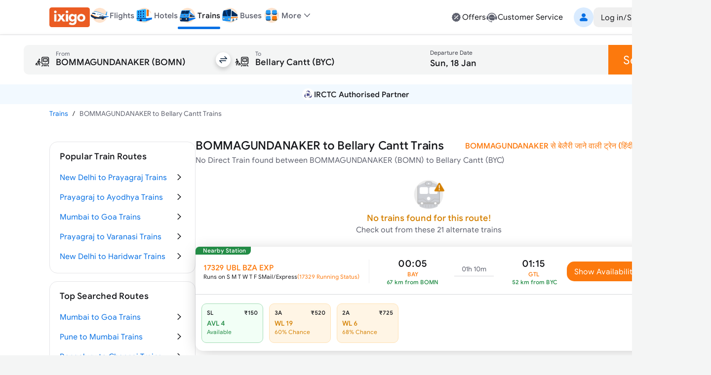

--- FILE ---
content_type: text/html; charset=utf-8
request_url: https://www.google.com/recaptcha/api2/aframe
body_size: 267
content:
<!DOCTYPE HTML><html><head><meta http-equiv="content-type" content="text/html; charset=UTF-8"></head><body><script nonce="uHY4U1gSi3UguMoxfP3zJQ">/** Anti-fraud and anti-abuse applications only. See google.com/recaptcha */ try{var clients={'sodar':'https://pagead2.googlesyndication.com/pagead/sodar?'};window.addEventListener("message",function(a){try{if(a.source===window.parent){var b=JSON.parse(a.data);var c=clients[b['id']];if(c){var d=document.createElement('img');d.src=c+b['params']+'&rc='+(localStorage.getItem("rc::a")?sessionStorage.getItem("rc::b"):"");window.document.body.appendChild(d);sessionStorage.setItem("rc::e",parseInt(sessionStorage.getItem("rc::e")||0)+1);localStorage.setItem("rc::h",'1768618448352');}}}catch(b){}});window.parent.postMessage("_grecaptcha_ready", "*");}catch(b){}</script></body></html>